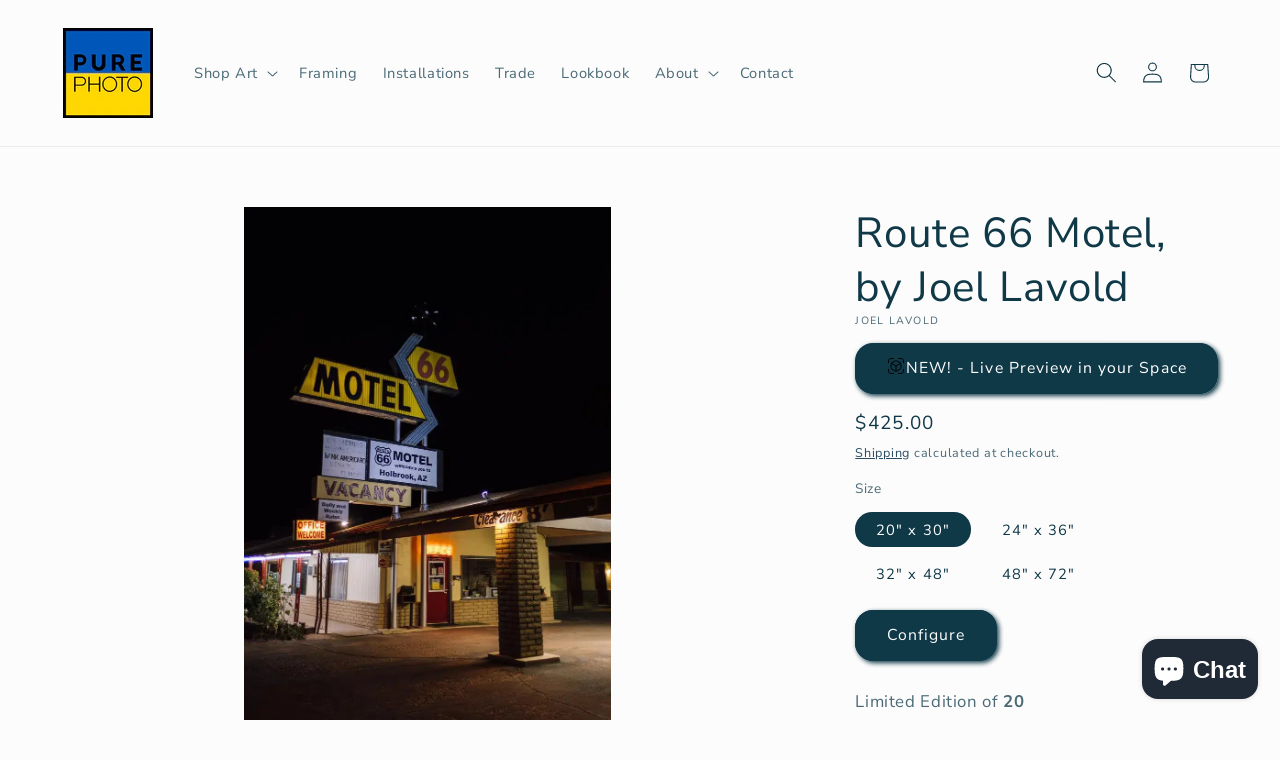

--- FILE ---
content_type: text/html;charset=UTF-8
request_url: https://node1.itoris.com/dpo/storefront/include.js?controller=GetOptionConfig&shop=purephoto-8621.myshopify.com
body_size: 4115
content:
<div id="itoris_dynamicproductoptions_add_to_cart_configure" style="display: none;">
    <button type="button" class="button btn">
        <span><span>Configure</span></span>
    </button>
</div>
<div id="itoris_dynamicproductoptions_popup_mask" style="display: none;"></div>
<div id="itoris_dynamicproductoptions_popup" style="display: none;">
    <div id="itoris_dynamicproductoptions_popup_close_icon"></div>
    <h2 class="popup-title">Configure Product</h2>
    <div class="product-options-bottom">
        <button id="itoris_dynamicproductoptions_popup_button_cancel" type="button" class="button"><span><span>Cancel</span></span></button>
        <div class="add-to-box">
            <span id="itoris_dynamicproductoptions_popup_price"></span>
            <button id="itoris_dynamicproductoptions_popup_button_apply" type="button" class="button"><span><span>Apply</span></span></button>
            <span class="or">OR</span>
            <div class="add-to-cart">
                <label for="qty">Qty:</label>
                <input type="text" name="qty" id="itoris_dynamicoptions_qty" maxlength="12" value="" title="Qty" class="input-text qty" />
                                <button type="button" title="Add to Cart" id="itoris_dynamicoptions_add_to_cart" class="button btn-cart"><span><span>Add to Cart</span></span></button>
            </div>
        </div>
    </div>
</div>
<div id="itoris_dynamicproductoptions_configuration" style="display: none;">
    <ul></ul>
    <button id="itoris_dynamicproductoptions_button_edit" type="button" class="button"><span><span>Edit</span></span></button>
</div>
<div id="itoris_dynamicproductoptions">
                                                                        <div id="fieldset-section-1" class="fieldset fieldset-section-1">
                            <table class="form-list option-fields-cols-1">
                                            <tr class="fields">
                                                                                                                                                                                                                                                                                    <td>
                                            <div id="dynamic_option_id_1001" class="field">
                                                                                                    <label class="required">Would you like to add a custom frame?</label>                                                                                                <div class="control">
    <select name="options[1001]" id="select_1001" class=" product-custom-option admin__control-select" validation="{&quot;required&quot;:true}" title="">
                <option value="10001" price="0.00">No frame / Print only </option><option value="10002" price="0.00">Shadow Box Frame, no border.  The photo is mounted and set back from the plexiglass in the frame to give it depth. </option><option value="10003" price="0.00">Gallery Frame with Mat.  Classic look that works in any environment. </option><option value="10004" price="0.00">Face Mount to Plexi.  Offers a crystal clear view of the photo by pressure mounting the glossy print directly onto ¼&quot; plexiglass. </option>    </select>
</div>
                                            </div>
                                        </td>
                                                            </tr>
                                            <tr class="fields">
                                                                                                                                                                                                                                                                                                                                                                                                                                <td>
                                            <div id="dynamic_option_id_1002" class="field">
                                                                                                    <label class="required">Print size, for Shadow Box Frame</label>                                                                                                <div class="control">
    <select name="options[1002]" id="select_1002" class=" product-custom-option admin__control-select" validation="{&quot;required&quot;:true}" title="">
        <option value="" >Select the size range that your UNFRAMED PRINT falls into:</option>        <option value="10005" price="295.00">up to 20&quot;x24&quot; (&lt;90 linear inches) +$295.00</option><option value="10006" price="395.00">up to 24&quot;x36&quot; (91-120 linear inches) +$395.00</option><option value="10007" price="595.00">up to 36&quot;x48&quot; (121-180 linear incues) +$595.00</option><option value="10008" price="995.00">up to 40&quot;x60&quot; (181-200 linear inches) +$995.00</option><option value="10009" price="1495.00">up to 48&quot;x72&quot; (201-240 linear inches) +$1,495.00</option><option value="10010" price="1995.00">up to 60&quot;x96&quot; (241-320 linear inches) +$1,995.00</option>    </select>
</div>
                                            </div>
                                        </td>
                                                            </tr>
                                            <tr class="fields">
                                                                                                                                                                                                                                                                                                                                                                                                                                                                                                                                                                            <td>
                                            <div id="dynamic_option_id_1003" class="field">
                                                                                                    <label class="required">Print size, for Gallery Frame with Mat</label>                                                                                                <div class="control">
    <select name="options[1003]" id="select_1003" class=" product-custom-option admin__control-select" validation="{&quot;required&quot;:true}" title="">
        <option value="" >Select the size range that your UNFRAMED PRINT falls info:</option>        <option value="10011" price="395.00">up to 20&quot;x24&quot; (&lt;90 linear inches) +$395.00</option><option value="10012" price="495.00">up to 24&quot;x36&quot; (91-120 linear inches) +$495.00</option><option value="10013" price="795.00">up to 36&quot;x48&quot; (121-180 linear inches) +$795.00</option><option value="10014" price="1495.00">up to 40&quot;x60&quot; (181-200 linear inches) +$1,495.00</option><option value="10015" price="1995.00">up to 48&quot;x72&quot; (201-240 linear inches) +$1,995.00</option><option value="10016" price="2995.00">up to 60&quot;x72&quot; (241-280 linear inches) +$2,995.00</option>    </select>
</div>
                                            </div>
                                        </td>
                                                            </tr>
                                            <tr class="fields">
                                                                                                                                                                                                                                                                                                                                                                                                                                                                                                                                                                                                                                                                                                                        <td>
                                            <div id="dynamic_option_id_1004" class="field">
                                                                                                    <label class="required">Print size, for Face Mount to Plexi</label>                                                                                                <div class="control">
    <select name="options[1004]" id="select_1004" class=" product-custom-option admin__control-select" validation="{&quot;required&quot;:true}" title="">
        <option value="" >Select the size range that your UNFRAMED PRINT falls into:</option>        <option value="10017" price="395.00">up to 12&quot;x18&quot; (&lt;=60 linear inches) +$395.00</option><option value="10018" price="495.00">up to 20&quot;x20&quot; (61-80 linear inches) +$495.00</option><option value="10019" price="695.00">up to 24&quot;x30&quot; (81-110 linear inches) +$695.00</option><option value="10020" price="995.00">up to 30&quot;x40&quot; (111-140 linear inches) +$995.00</option><option value="10021" price="1395.00">up to 36&quot;x48&quot; (141-180 linear inches) +$1,395.00</option><option value="10022" price="1995.00">up to 40&quot;x60&quot; (181-200 linear inches) +$1,995.00</option><option value="10023" price="2495.00">up to 60&quot;x60&quot; (201-240 linear inches) +$2,495.00</option>    </select>
</div>
                                            </div>
                                        </td>
                                                            </tr>
                                            <tr class="fields">
                                                                                                                                                                                                                                                                                                                                                                                                                                                                                                                                                                                                                                                                                                                                                                                                                                                                    <td>
                                            <div id="dynamic_option_id_1005" class="field">
                                                                                                    <label class="required">Frame Color</label>                                                                                                <div class="control">
    <select name="options[1005]" id="select_1005" class=" product-custom-option admin__control-select" validation="{&quot;required&quot;:true}" title="">
        <option value="" >-- Please Select --</option>        <option value="10024" price="0.00">Black Frame </option><option value="10025" price="0.00">White Frame </option><option value="10026" price="0.00">Natural Frame </option>    </select>
</div>
                                            </div>
                                        </td>
                                                            </tr>
                                            <tr class="fields">
                                                                                                                                                                                                                                                                                                                                                                                                                                                                                                                                                                                                                                                                                                                                                                                                                                                                                                                                                                                                                <td>
                                            <div id="dynamic_option_id_1006" class="field">
                                                                                                    <label >Notes or special requests</label>                                                                                                <div class="control">
    <input type="text"
        id="options_1006_text"
        class="input-text product-custom-option"
        name="options[1006]"
                        value=""/>
    </div>                                            </div>
                                        </td>
                                                            </tr>
                                    </table>
                    </div>
    </div>
<script type="text/javascript">
    jQuery('body').addClass('has_dpo_options');
    jQuery('.dpo-container').prepend(jQuery('.dpo-not-allowed'));
    window.dpoObserver.loadCSS('https://node1.itoris.com/dpo/storefront/assets/css/main.css');
    window.dpoObserver.loadJS(['https://node1.itoris.com/dpo/storefront/assets/js/options.js?v=39'], function(){
		delete window.PriceFormula;
        window.opConfig8245059486005 = [];
        window.dpoOptions = jQuery.extend({}, window.DynamicProductOptions);
        if (window.dpoObserver.skipVariantCreation) window.dpoOptions.skipVariantCreation = true;
        if (window.dpo_before_initialize) window.dpo_before_initialize(window.dpoOptions);
        window.dpoOptions.initialize({"form_style":"table","appearance":"popup_configure","absolute_pricing":"0","absolute_sku":"0","absolute_weight":"0","product_id":8245059486005,"is_configured":false,"is_grouped":0,"option_errors":[],"error_message":"","product_type":"simple","configure_product_message":"Please configure the product","out_of_stock_message":"out of stock","section_conditions":[],"options_qty":[],"extra_js":""}, [{"order":1,"removable":true,"option_id":1001,"id":1001,"is_require":"1","hide_on_focus":1,"section_order":1,"type":"drop_down","internal_id":4,"visibility_action":"hidden","visibility":"visible","customer_group":"","items":[{"order":1,"price_type":"fixed","is_selected":0,"is_disabled":0,"visibility_action":"hidden","visibility":"visible","customer_group":"","sort_order":1,"title":"No frame \/ Print only","price":0,"option_type_id":10001,"option_id":1001},{"order":2,"price_type":"fixed","is_selected":0,"is_disabled":0,"visibility_action":"hidden","visibility":"visible","customer_group":"","sort_order":2,"title":"Shadow Box Frame, no border.  The photo is mounted and set back from the plexiglass in the frame to give it depth.","price":0,"option_type_id":10002,"option_id":1001,"image_src":"https:\/\/cdn.shopify.com\/s\/files\/1\/0734\/0726\/7125\/files\/dpo_custom_option_97480_shadow-box.jpg?v=1728853687","carriage_return":1},{"order":3,"price_type":"fixed","is_selected":0,"is_disabled":0,"visibility_action":"hidden","visibility":"visible","customer_group":"","sort_order":3,"title":"Gallery Frame with Mat.  Classic look that works in any environment.","price":0,"option_type_id":10003,"option_id":1001,"image_src":"https:\/\/cdn.shopify.com\/s\/files\/1\/0734\/0726\/7125\/files\/dpo_custom_option_84205_gallery-with-mat.jpg?v=1728854130","carriage_return":1},{"order":4,"price_type":"fixed","is_selected":0,"is_disabled":0,"visibility_action":"hidden","visibility":"visible","customer_group":"","sort_order":4,"title":"Face Mount to Plexi.  Offers a crystal clear view of the photo by pressure mounting the glossy print directly onto \u00bc\" plexiglass.","image_src":"https:\/\/cdn.shopify.com\/s\/files\/1\/0734\/0726\/7125\/files\/dpo_custom_option_62228_face-mount.jpg?v=1728853717","price":0,"option_type_id":10004,"option_id":1001,"carriage_return":1}],"title":"Would you like to add a custom frame?","sort_order":1,"itoris_option_id":0,"comment":"For more information on framing, see www.purephoto.com\/pages\/framing","default_select_title":"","price":0},{"order":2,"removable":true,"option_id":1002,"id":1002,"is_require":"1","hide_on_focus":1,"section_order":1,"type":"drop_down","internal_id":1,"visibility_action":"visible","visibility":"hidden","customer_group":"","title":"Print size, for Shadow Box Frame","items":[{"order":1,"price_type":"fixed","is_selected":0,"is_disabled":0,"visibility_action":"hidden","visibility":"visible","customer_group":"","sort_order":1,"title":"up to 20\"x24\" (<90 linear inches)","price":295,"option_type_id":10005,"option_id":1002},{"order":2,"price_type":"fixed","is_selected":0,"is_disabled":0,"visibility_action":"hidden","visibility":"visible","customer_group":"","sort_order":2,"title":"up to 24\"x36\" (91-120 linear inches)","price":395,"option_type_id":10006,"option_id":1002},{"order":3,"price_type":"fixed","is_selected":0,"is_disabled":0,"visibility_action":"hidden","visibility":"visible","customer_group":"","sort_order":3,"title":"up to 36\"x48\" (121-180 linear incues)","price":595,"option_type_id":10007,"option_id":1002},{"order":4,"price_type":"fixed","is_selected":0,"is_disabled":0,"visibility_action":"hidden","visibility":"visible","customer_group":"","sort_order":4,"title":"up to 40\"x60\" (181-200 linear inches)","price":995,"option_type_id":10008,"option_id":1002},{"order":5,"price_type":"fixed","is_selected":0,"is_disabled":0,"visibility_action":"hidden","visibility":"visible","customer_group":"","sort_order":5,"title":"up to 48\"x72\" (201-240 linear inches)","price":1495,"option_type_id":10009,"option_id":1002},{"order":6,"price_type":"fixed","is_selected":0,"is_disabled":0,"visibility_action":"hidden","visibility":"visible","customer_group":"","sort_order":6,"title":"up to 60\"x96\" (241-320 linear inches)","price":1995,"option_type_id":10010,"option_id":1002}],"default_select_title":"Select the size range that your UNFRAMED PRINT falls into:","sort_order":2,"itoris_option_id":0,"visibility_condition":"{\"type\":\"all\",\"value\":1,\"conditions\":[{\"type\":\"field\",\"field\":4,\"value\":\"Shadow Box Frame, no border.  The photo is mounted and set back from the plexiglass in the frame to give it depth.\",\"condition\":\"is\"}]}","price":0},{"order":3,"removable":true,"option_id":1003,"id":1003,"is_require":"1","hide_on_focus":1,"section_order":1,"type":"drop_down","internal_id":5,"visibility_action":"visible","visibility":"hidden","customer_group":"","items":[{"order":1,"price_type":"fixed","is_selected":0,"is_disabled":0,"visibility_action":"hidden","visibility":"visible","customer_group":"","sort_order":1,"title":"up to 20\"x24\" (<90 linear inches)","price":395,"option_type_id":10011,"option_id":1003},{"order":2,"price_type":"fixed","is_selected":0,"is_disabled":0,"visibility_action":"hidden","visibility":"visible","customer_group":"","sort_order":2,"title":"up to 24\"x36\" (91-120 linear inches)","price":495,"option_type_id":10012,"option_id":1003},{"order":3,"price_type":"fixed","is_selected":0,"is_disabled":0,"visibility_action":"hidden","visibility":"visible","customer_group":"","sort_order":3,"title":"up to 36\"x48\" (121-180 linear inches)","price":795,"option_type_id":10013,"option_id":1003},{"order":4,"price_type":"fixed","is_selected":0,"is_disabled":0,"visibility_action":"hidden","visibility":"visible","customer_group":"","sort_order":4,"title":"up to 40\"x60\" (181-200 linear inches)","price":1495,"option_type_id":10014,"option_id":1003},{"order":5,"price_type":"fixed","is_selected":0,"is_disabled":0,"visibility_action":"hidden","visibility":"visible","customer_group":"","sort_order":5,"title":"up to 48\"x72\" (201-240 linear inches)","price":1995,"option_type_id":10015,"option_id":1003},{"order":6,"price_type":"fixed","is_selected":0,"is_disabled":0,"visibility_action":"visible","visibility":"hidden","customer_group":"","sort_order":6,"title":"up to 60\"x72\" (241-280 linear inches)","price":2995,"option_type_id":10016,"option_id":1003}],"default_select_title":"Select the size range that your UNFRAMED PRINT falls info:","title":"Print size, for Gallery Frame with Mat","sort_order":3,"itoris_option_id":0,"visibility_condition":"{\"type\":\"all\",\"value\":1,\"conditions\":[{\"type\":\"field\",\"field\":4,\"value\":\"Gallery Frame with Mat.  Classic look that works in any environment.\",\"condition\":\"is\"}]}","price":0},{"order":4,"removable":true,"option_id":1004,"id":1004,"is_require":"1","hide_on_focus":1,"section_order":1,"type":"drop_down","internal_id":8,"visibility_action":"visible","visibility":"hidden","customer_group":"","title":"Print size, for Face Mount to Plexi","visibility_condition":"{\"type\":\"all\",\"value\":1,\"conditions\":[{\"type\":\"field\",\"field\":4,\"value\":\"Face Mount to Plexi.  Offers a crystal clear view of the photo by pressure mounting the glossy print directly onto \\u00bc\\\" plexiglass.\",\"condition\":\"is\"}]}","hide_sku":0,"sort_order":4,"price":0,"price_type":"fixed","items":[{"order":1,"price_type":"fixed","is_selected":0,"is_disabled":0,"visibility_action":"hidden","visibility":"visible","customer_group":"","sort_order":1,"title":"up to 12\"x18\" (<=60 linear inches)","price":395,"option_type_id":10017,"option_id":1004},{"order":2,"price_type":"fixed","is_selected":0,"is_disabled":0,"visibility_action":"hidden","visibility":"visible","customer_group":"","sort_order":2,"title":"up to 20\"x20\" (61-80 linear inches)","price":495,"option_type_id":10018,"option_id":1004},{"order":3,"price_type":"fixed","is_selected":0,"is_disabled":0,"visibility_action":"hidden","visibility":"visible","customer_group":"","sort_order":3,"title":"up to 24\"x30\" (81-110 linear inches)","price":695,"option_type_id":10019,"option_id":1004},{"order":4,"price_type":"fixed","is_selected":0,"is_disabled":0,"visibility_action":"hidden","visibility":"visible","customer_group":"","sort_order":4,"title":"up to 30\"x40\" (111-140 linear inches)","price":995,"option_type_id":10020,"option_id":1004},{"order":5,"price_type":"fixed","is_selected":0,"is_disabled":0,"visibility_action":"hidden","visibility":"visible","customer_group":"","sort_order":5,"title":"up to 36\"x48\" (141-180 linear inches)","price":1395,"option_type_id":10021,"option_id":1004},{"order":6,"price_type":"fixed","is_selected":0,"is_disabled":0,"visibility_action":"hidden","visibility":"visible","customer_group":"","sort_order":6,"title":"up to 40\"x60\" (181-200 linear inches)","price":1995,"option_type_id":10022,"option_id":1004},{"order":7,"price_type":"fixed","is_selected":0,"is_disabled":0,"visibility_action":"hidden","visibility":"visible","customer_group":"","sort_order":7,"title":"up to 60\"x60\" (201-240 linear inches)","price":2495,"option_type_id":10023,"option_id":1004}],"default_select_title":"Select the size range that your UNFRAMED PRINT falls into:","itoris_option_id":0},{"order":5,"removable":true,"option_id":1005,"id":1005,"is_require":"1","hide_on_focus":1,"section_order":1,"type":"drop_down","internal_id":2,"visibility_action":"visible","visibility":"hidden","customer_group":"","title":"Frame Color","hide_sku":0,"sort_order":5,"price":0,"price_type":"fixed","items":[{"order":1,"price_type":"fixed","is_selected":0,"is_disabled":0,"visibility_action":"hidden","visibility":"visible","customer_group":"","sort_order":1,"title":"Black Frame","price":0,"option_type_id":10024,"option_id":1005,"image_src":"https:\/\/cdn.shopify.com\/s\/files\/1\/0734\/0726\/7125\/files\/dpo_custom_option_49356_black.jpg?v=1728853198"},{"order":2,"price_type":"fixed","is_selected":0,"is_disabled":0,"visibility_action":"hidden","visibility":"visible","customer_group":"","sort_order":2,"title":"White Frame","price":0,"option_type_id":10025,"option_id":1005,"image_src":"https:\/\/cdn.shopify.com\/s\/files\/1\/0734\/0726\/7125\/files\/dpo_custom_option_96124_white.jpg?v=1728853211"},{"order":3,"price_type":"fixed","is_selected":0,"is_disabled":0,"visibility_action":"hidden","visibility":"visible","customer_group":"","sort_order":3,"title":"Natural Frame","price":0,"option_type_id":10026,"option_id":1005,"image_src":"https:\/\/cdn.shopify.com\/s\/files\/1\/0734\/0726\/7125\/files\/dpo_custom_option_25143_natural.jpg?v=1728853225"}],"default_select_title":"-- Please Select --","itoris_option_id":0,"visibility_condition":"{\"type\":\"any\",\"value\":1,\"conditions\":[{\"type\":\"field\",\"field\":4,\"value\":\"Shadow Box Frame, no border.  The photo is mounted and set back from the plexiglass in the frame to give it depth.\",\"condition\":\"is\"},{\"type\":\"field\",\"field\":4,\"value\":\"Gallery Frame with Mat.  Classic look that works in any environment.\",\"condition\":\"is\"}]}"},{"order":6,"removable":true,"option_id":1006,"id":1006,"is_require":0,"hide_on_focus":1,"section_order":1,"type":"field","internal_id":3,"visibility_action":"visible","visibility":"hidden","customer_group":"","title":"Notes or special requests","hide_sku":0,"sort_order":6,"price":0,"price_type":"fixed","itoris_option_id":0}], 0, [], {"Qty":"Qty","Buy %1 for %2 each":"Buy %1 for %2 each","Search...":"Search...","Stock availability: %1":"Stock availability: %1","Maximum allowed: %1":"Maximum allowed: %1","Minimum allowed: %1":"Minimum allowed: %1","Sorry, nothing found...":"Sorry, nothing found..."}, {taxRate: 1, priceAlreadyIncludesTax: 0, displayPriceMode: 0});
        jQuery('.dpo-container').css({display:'block'});
                window.dpoValidation.rules = jQuery.extend(window.dpoValidation.rules, {
            required: function(field){
                if (field[0].config && field[0].config.type == 'file' && field.closest('.control').find('.hidden_file_path')[0]) return false;
                if (field[0].config && field[0].config.items && field[0].config.items.length && ['drop_down','radio','checkbox','multiple'].indexOf(field[0].config.type) > -1) {
                    return !field.find('input:checked:not([value=""]), option:selected:not([value=""])')[0] ? 'This field is required' : false;
                }
                return !field.val() ? 'This field is required' : false;
            },
            allowed_extensions: function(field, ext){
                if (!field[0].value) return false; var isValidExt = false;
                ext.split(',').each(function(e){ e = '.'+jQuery.trim(e).toLowerCase(); if (field[0].value.toLowerCase().substr(-(e.length)) == e) isValidExt = true; });
                return !isValidExt ? ('Incorrect file format. Allowed file extensions: %1').replace('%1', ext) : false; 
            },
            email: function(field){
              var re = /^(([^<>()[\]\\.,;:\s@\"]+(\.[^<>()[\]\\.,;:\s@\"]+)*)|(\".+\"))@((\[[0-9]{1,3}\.[0-9]{1,3}\.[0-9]{1,3}\.[0-9]{1,3}\])|(([a-zA-Z\-0-9]+\.)+[a-zA-Z]{2,}))$/;
              return field.val() && !re.test(field.val()) ? 'Incorrect email address' : false;
            },
            number: function(field){
              return field.val() && (!Number.isInteger(field.val()-0) || !Number.isInteger(parseFloat(field.val()))) ? 'Incorrect integer number' : false;
            },
            max: function(field, max){
               if (field[0].config && field[0].config.items && field[0].config.items.length && ['drop_down','radio','checkbox','multiple'].indexOf(field[0].config.type) > -1) {
                 return field.find('input:checked:not([value=""]), option:selected:not([value=""])').length > max ? 'Maximum allowed: %1'.replace('%1', max) : false;
               }
               return field.val() && field.val()-0 > max ? 'Maximum allowed: %1'.replace('%1', max) : false;
            },
            min: function(field, min){
               if (field[0].config && field[0].config.items && field[0].config.items.length && ['drop_down','radio','checkbox','multiple'].indexOf(field[0].config.type) > -1) {
                  return field.find('input:checked:not([value=""]), option:selected:not([value=""])').length < min ? 'Minimum allowed: %1'.replace('%1', min) : false;
               }
               return field.val() && field.val()-0 < min ? 'Minimum allowed: %1'.replace('%1', min) : false;
            },
            float: function(field){
              return field.val() && (parseFloat(field.val()) != field.val()-0 || isNaN(field.val()-0)) ? 'Incorrect float number' : false;
            }
        });
        jQuery(window).trigger('dpo_loading_finished');
    });
</script>
<script type="text/javascript">
    window.dpoObserver.availableVariants = ["0"];
    window.dpoObserver.defaultMoneyFormat = '${{amount}}';
</script>